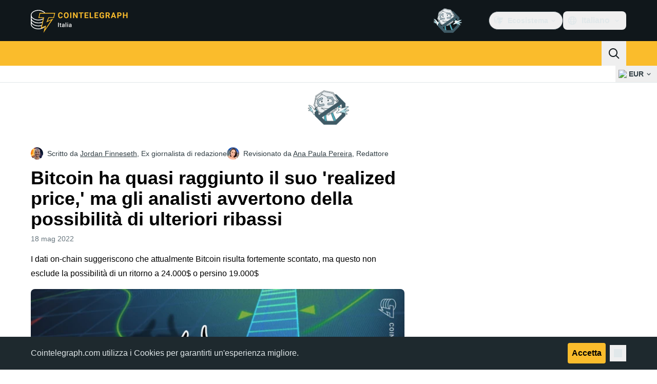

--- FILE ---
content_type: text/javascript; charset=utf-8
request_url: https://it.cointelegraph.com/_duck/ducklings/CcErIS_6.js
body_size: -758
content:
import{_ as i}from"./BDhjJK5S.js";import"./BQPnIqZ_.js";import"./C2yRzrCl.js";import"./DE0ai6tZ.js";import"./DXcRWECv.js";import"./CcoY3Xme.js";import"./BGBF_hzw.js";import"./6cUrTxac.js";import"./DiPFtPSx.js";import"./BAh8pmbC.js";import"./C9zeVl3o.js";import"./DifiP4Nk.js";import"./BKc4UPUb.js";import"./CkkZXkhO.js";try{let e=typeof window<"u"?window:typeof global<"u"?global:typeof globalThis<"u"?globalThis:typeof self<"u"?self:{},t=new e.Error().stack;t&&(e._sentryDebugIds=e._sentryDebugIds||{},e._sentryDebugIds[t]="df0fab7b-b358-44e3-82a2-6e25fa84bc42",e._sentryDebugIdIdentifier="sentry-dbid-df0fab7b-b358-44e3-82a2-6e25fa84bc42")}catch{}export{i as default};


--- FILE ---
content_type: text/javascript; charset=utf-8
request_url: https://it.cointelegraph.com/_duck/ducklings/DZpczBFY.js
body_size: -556
content:
import{d as l,aH as r,C as i,o as n,aI as c,D as p,c as o,as as a,r as d}from"./BQPnIqZ_.js";try{let e=typeof window<"u"?window:typeof global<"u"?global:typeof globalThis<"u"?globalThis:typeof self<"u"?self:{},t=new e.Error().stack;t&&(e._sentryDebugIds=e._sentryDebugIds||{},e._sentryDebugIds[t]="18a6bf8a-1228-422d-b339-449d82a0a08d",e._sentryDebugIdIdentifier="sentry-dbid-18a6bf8a-1228-422d-b339-449d82a0a08d")}catch{}const f={key:0,class:"h-5 w-5 text-xl empty:hidden"},u={key:1,class:"font-semibold empty:hidden"},y=l({__name:"TopBarItem",props:{as:{}},setup(e){const t=r();return(s,b)=>(n(),i(c(s.as||"button"),{class:"inline-flex items-center gap-1 px-0.5 py-1.5 text-sm text-ct-ds-fg-default hover:text-ct-ds-fg-stronger focus:outline-none ui-open:bg-ct-ds-bg-1 ui-open:text-ct-ds-accent-primary-default"},{default:p(()=>[t.icon?(n(),o("span",f,[d(s.$slots,"icon")])):a("",!0),t.label?(n(),o("span",u,[d(s.$slots,"label")])):a("",!0)]),_:3}))}});export{y as _};
